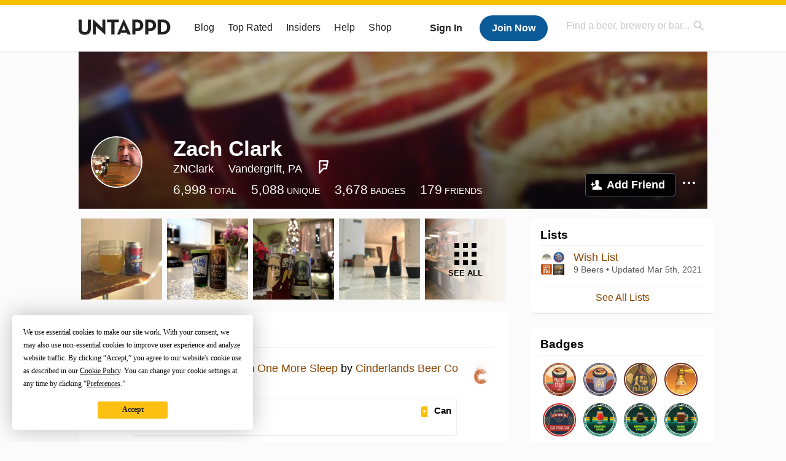

--- FILE ---
content_type: text/html; charset=UTF-8
request_url: https://untappd.com/user/ZNClark
body_size: 15681
content:
<!DOCTYPE html>

<html lang="en">

<head>

	<!-- https://nextglass.slack.com/archives/C04N1J9FBHU/p1759426560133409?thread_ts=1755544269.186859&cid=C04N1J9FBHU -->
	<!-- From their docs: IMPORTANT: This tag must be the first '<script>' tag on the page. -->
	<script src="https://app.termly.io/resource-blocker/d6db7a3c-38b6-45a7-9433-e965e78f4809"></script>

	<meta http-equiv="Content-Type" content="text/html; charset=utf-8" />

			<title>Zach Clark on Untappd</title>
		
	<meta property="og:site_name" content="Untappd" />

	<!-- meta block -->
			<meta name="description" content="Zach Clark Check-in Activity on Untappd with beer ratings, venues and more." />
		<meta name="viewport" content="user-scalable=no, initial-scale=1, maximum-scale=1, minimum-scale=1, width=device-width" />
	<meta name="robots" content="noindex, nofollow"><meta name="referrer" content="origin-when-crossorigin">
	<meta name="author" content="The Untappd Team" />
	<meta name="Copyright" content="Copyright Untappd 2025. All Rights Reserved." />
	<meta name="DC.title" content="Untappd" />
			<meta name="DC.subject" content="Zach Clark Check-in Activity on Untappd with beer ratings, venues and more." />
			<meta name="DC.creator" content="The Untappd Team" />

	<meta name="google-site-verification" content="EnR7QavTgiLCzZCCOv_OARCHsHhFwkwnJdG0Sti9Amg" />
	<meta name="bitly-verification" content="b3080898518a"/>

	<!-- favicon -->
	<link rel="apple-touch-icon" sizes="144x144" href="https://untappd.com/assets/apple-touch-icon.png">
	<link rel="icon" type="image/png" href="https://untappd.com/assets/favicon-32x32-v2.png" sizes="32x32">
	<link rel="icon" type="image/png" href="https://untappd.com/assets/favicon-16x16-v2.png" sizes="16x16">
	<link rel="manifest" href="https://untappd.com/assets/manifest.json">
	<link rel="mask-icon" href="https://untappd.com/assets/safari-pinned-tab.svg" color="#5bbad5">

	<link rel="stylesheet"
    	href="https://untappd.com/assets/css/tailwind.css?v=2.8.32">
	</link>

			<link rel="stylesheet" href="https://untappd.com/assets/css/master.min.css?v=4.5.32" />
		<link rel="stylesheet" href="https://untappd.com/assets/v3/css/style.css?v=4.5.32" />
		<link rel="stylesheet" href="https://untappd.com/assets/design-system/css/styles.css?v=4.5.32" />
		<link href="https://fonts.googleapis.com/icon?family=Material+Icons" rel="stylesheet">
		<link href="https://fonts.googleapis.com/css?family=Material+Icons|Material+Icons+Outlined|Material+Icons+Two+Tone|Material+Icons+Round|Material+Icons+Sharp" rel="stylesheet">
			<script src="https://untappd.com/assets/v3/js/common/min/site_common_min.js?v=2.8.32"></script>
				<link rel="stylesheet" href="https://untappd.com/assets/css/facybox.min.css?v=4.5.32" />
			
		<link rel="stylesheet" href="https://untappd.com/assets/css/jquery.notifyBar.min.css?v=4.5.32" />
		<link rel="stylesheet" href="https://untappd.com/assets/css/tipsy.min.css?v=4.5.32" type="text/css" media="screen" title="no title" charset="utf-8">
		
		<script type="text/javascript" language="Javascript">
			$(document).ready(function(){
				$(".tip").tipsy({fade: true});
				$('.badge_hint').tipsy({gravity: 's', fade: true});
				$('.disabled').tipsy({gravity: 'n', fade: true});

				refreshTime(".timezoner", "D MMM YY", true);

				$(".tab").click(function(){
					$(".tab-area li").removeClass('active');
					$(this).parent().addClass('active');
					$(".list").hide();
					$($(this).attr("href")).show();
					return false;
				});
			});

			</script>
			<!-- For IE -->
	<script type="text/javascript" language="Javascript">
	onChangeInterval = "";
	if(!(window.console && console.log)) {
	  console = {
	    log: function(){},
	    debug: function(){},
	    info: function(){},
	    warn: function(){},
	    error: function(){}
	  };
	}
	</script>
	
	<!-- algoliasearch -->
	<script type="text/javascript" src="https://untappd.com/assets/libs/js/algoliasearch.min.js?v2.8.32"></script>
	<script type="text/javascript" src="https://untappd.com/assets/libs/js/autocomplete.min.js?v2.8.32"></script>
	<script type="text/javascript" src="https://untappd.com/assets/libs/js/lodash.min.js?v2.8.32"></script>
	<script type="text/javascript" src="https://untappd.com/assets/js/global/autosearch_tracking.min.js?v2.8.32"></script>

	<script>
        !function(e,a,t,n,s,i,c){e.AlgoliaAnalyticsObject=s,e.aa=e.aa||function(){(e.aa.queue=e.aa.queue||[]).push(arguments)},i=a.createElement(t),c=a.getElementsByTagName(t)[0],i.async=1,i.src="https://cdn.jsdelivr.net/npm/search-insights@0.0.14",c.parentNode.insertBefore(i,c)}(window,document,"script",0,"aa");

        // Initialize library
        aa('init', {
        applicationID: '9WBO4RQ3HO',
        apiKey: '1d347324d67ec472bb7132c66aead485',
        })
    </script>


	<!-- Google Tag Manager -->
	<script>(function(w,d,s,l,i){w[l]=w[l]||[];w[l].push({'gtm.start':
	new Date().getTime(),event:'gtm.js'});var f=d.getElementsByTagName(s)[0],
	j=d.createElement(s),dl=l!='dataLayer'?'&l='+l:'';j.async=true;j.src=
	'https://www.googletagmanager.com/gtm.js?id='+i+dl;f.parentNode.insertBefore(j,f);
	})(window,document,'script','dataLayer','GTM-N4DVXTR');</script>
	<!-- End Google Tag Manager -->

	<script src="https://untappd.com/assets/v3/js/venue-impression-tracker.js"></script>

	<script type="text/javascript">
		var clevertap = {event:[], profile:[], account:[], onUserLogin:[], region: 'us1', notifications:[], privacy:[]};
        clevertap.account.push({"id": "865-K5R-W96Z"});
        clevertap.privacy.push({optOut: false}); //set the flag to true, if the user of the device opts out of sharing their data
        clevertap.privacy.push({useIP: true}); //set the flag to true, if the user agrees to share their IP data
        (function () {
                var wzrk = document.createElement('script');
                wzrk.type = 'text/javascript';
                wzrk.async = true;
                wzrk.src = ('https:' == document.location.protocol ? 'https://d2r1yp2w7bby2u.cloudfront.net' : 'http://static.clevertap.com') + '/js/clevertap.min.js';
                var s = document.getElementsByTagName('script')[0];
                s.parentNode.insertBefore(wzrk, s);
        })();
	</script>

    <!-- Freestar Ads -->
<!-- Below is a recommended list of pre-connections, which allow the network to establish each connection quicker, speeding up response times and improving ad performance. -->
<link rel="preconnect" href="https://a.pub.network/" crossorigin />
<link rel="preconnect" href="https://b.pub.network/" crossorigin />
<link rel="preconnect" href="https://c.pub.network/" crossorigin />
<link rel="preconnect" href="https://d.pub.network/" crossorigin />
<link rel="preconnect" href="https://c.amazon-adsystem.com" crossorigin />
<link rel="preconnect" href="https://s.amazon-adsystem.com" crossorigin />
<link rel="preconnect" href="https://btloader.com/" crossorigin />
<link rel="preconnect" href="https://api.btloader.com/" crossorigin />
<link rel="preconnect" href="https://cdn.confiant-integrations.net" crossorigin />
<!-- Below is a link to a CSS file that accounts for Cumulative Layout Shift, a new Core Web Vitals subset that Google uses to help rank your site in search -->
<!-- The file is intended to eliminate the layout shifts that are seen when ads load into the page. If you don't want to use this, simply remove this file -->
<!-- To find out more about CLS, visit https://web.dev/vitals/ -->
<link rel="stylesheet" href="https://a.pub.network/untappd-com/cls.css">
<script data-cfasync="false" type="text/javascript">
    console.log("freestar_init");

    var env = 'PROD';

    var freestar = freestar || {};
    freestar.queue = freestar.queue || [];
    freestar.queue.push(function () {
        if (env !== 'PROD') {   
            googletag.pubads().set('page_url', 'https://untappd.com/'); // Makes ads fill in non-prod environments
        }
    });
    freestar.config = freestar.config || {};
    freestar.config.enabled_slots = [];
    freestar.initCallback = function () { (freestar.config.enabled_slots.length === 0) ? freestar.initCallbackCalled = false : freestar.newAdSlots(freestar.config.enabled_slots) }
</script>
<script src="https://a.pub.network/untappd-com/pubfig.min.js" data-cfasync="false" async></script>
<script async src="https://securepubads.g.doubleclick.net/tag/js/gpt.js?network-code=15184186" ></script>
<!-- End Freestar Ads -->
    <!-- Freestar Ad Sticky Styling: https://resources.freestar.com/docs/sticky-ads-1 -->
    <style>
    div.sticky {
        position: -webkit-sticky; /* Safari */
        position: sticky;
        top: 84px; /* Navbar height */
    }
    </style>

</head>
<style type="text/css">
	.hidden {display: none;}
	.main {
       margin-top: 0px !important;
   }
</style>
<script src="https://untappd.com/assets/libs/js/feather-icons@4.29.2.min.js"></script>
<body onunload="">
<!-- Google Tag Manager (noscript) -->
<noscript><iframe src="https://www.googletagmanager.com/ns.html?id=GTM-N4DVXTR" height="0" width="0" style="display:none;visibility:hidden"></iframe></noscript>
<!-- End Google Tag Manager (noscript) -->


<script type="text/javascript">
    $(document).ready(function() {
        $('a[data-href=":logout"]').on('click', function(event) {
            clevertap.event.push("logout");
        });
        $('a[data-href=":external/help"]').on('click', function(event) {
            clevertap.event.push("pageview_help");
        });
        $('a[data-href=":store"]').on('click', function(event) {
            clevertap.event.push("pageview_store");
        });
        $('a[href="/admin"]').on('click', function(event) {
          clevertap.event.push("pageview_admin");
        });

            });
</script>
<div id="mobile_nav_user">

   </div>

<div id="mobile_nav_site">
  <form class="search_box" method="get" action="/search">
    <input type="text" class="track-focus search-input-desktop" autocomplete="off" data-track="desktop_search" placeholder="Find a beer, brewery or bar..." name="q" aria-label="Find a beer, brewery or bar search" />
    <input type="submit" value="Submit the form!" style="position: absolute; top: 0; left: 0; z-index: 0; width: 1px; height: 1px; visibility: hidden;" />
    <div class="autocomplete">
    </div>
  </form>
  <ul>
    <li><a class="track-click" data-track="mobile_menu" data-href=":blog" href="/blog">Blog</a></li>
    <li><a class="track-click" data-track="mobile_menu" data-href=":beer/top_rated" href="/beer/top_rated">Top Rated</a></li>
    <li><a class="track-click" data-track="mobile_menu" data-href=":supporter" href="/supporter">Insiders</a></li>
    <li><a class="track-click" data-track="mobile_menu" data-href=":external/help" target="_blank" href="http://help.untappd.com">Help</a></li>
    <li><a class="track-click" data-track="mobile_menu" data-href=":shop" target="_blank" href="https://untappd.com/shop">Shop</a></li>
          <li><a class="track-click" data-track="mobile_menu" data-href=":sidebar/login" href="/login">Login</a></li>
      <li><a class="track-click" data-track="mobile_menu" data-href=":sidebar/create" href="/create?source=mobilemenu">Sign Up</a></li>
        </ul>
</div>
<header>

  <div class="inner mt-2">

		<a class="track-click logo" style="margin-top: 2px;" data-track="desktop_header" data-href=":root" href="/">
			<img src="https://untappd.com/assets/design-system/ut-brand-dark.svg" class="" alt="Untappd"/>
		</a>

    
      <div class="get_user_desktop">
        <a class="sign_in track-click" data-track="mobile_header" data-href=":login" href="/login?go_to=https://untappd.com/user/ZNClark">Sign In</a>
        <a href="/create" class="join track_click" data-track="mobile_header" data-href=":create">Join Now</a>
      </div>

    
    <div class="mobile_menu_btn">Menu</div>

    <div id="nav_site">
      <ul>
        <li><a class="track-click" data-track="desktop_menu" data-href=":blog" href="/blog">Blog</a></li>
        <li><a class="track-click" data-track="desktop_menu" data-href=":beer/top_rated" href="/beer/top_rated">Top Rated</a></li>
        <li><a class="track-click" data-track="desktop_menu" data-href=":supporter" href="/supporter">Insiders</a></li>
        <li><a class="track-click" data-track="desktop_menu" data-href=":external/help" target="_blank" href="http://help.untappd.com">Help</a></li>
        <li><a class="track-click" data-track="desktop_menu" data-href=":shop" target="_blank" href="https://untappd.com/shop">Shop</a></li>
      </ul>
      <form class="search_box" method="get" action="/search">
        <input type="text" class="track-focus search-input-desktop" autocomplete="off" data-track="desktop_search" placeholder="Find a beer, brewery or bar..." name="q" aria-label="Find a beer, brewery or bar search" />
        <input type="submit" value="Submit the form!" style="position: absolute; top: 0; left: 0; z-index: 0; width: 1px; height: 1px; visibility: hidden;" />
        <div class="autocomplete">
        </div>
      </form>
    </div>
    </div>
</header>
<style type="text/css">
    .ac-selected {
        background-color: #f8f8f8;
    }
</style>

<div class="nav_open_overlay"></div>
<div id="slide">

<script>
$(document).ready(() => {
	$(".hide-notice-banner").on("click", function(e) {
		e.preventDefault();
		$(this).parent().parent().slideUp();
		$.post(`/account/hide_notice_wildcard`, {cookie: $(this).attr('data-cookie-name')}, (data) => {
			console.log(data);
		}).fail((err) => {
			console.error(err);
		})
	})

	$(".hide-notice-simple").on("click", function(e) {
		e.preventDefault();
		$(this).parent().parent().slideUp();
	})

	feather.replace()
})
</script>

<div class="cont user_profile">

	<div class="profile_header" style="background-image: url('https://assets.untappd.com/site/assets/v3/images/cover_default.jpg'); background-position: center -0px" data-offset="0" data-image-url="https://assets.untappd.com/site/assets/v3/images/cover_default.jpg">

		
		<div class="content">
			

			<div class="user-info">
				<div class="user-avatar">
										<div class="avatar-holder">
						<img src="https://assets.untappd.com/profile/60f8e00fa7de372e1102f52d3a9b4aa1_300x300.jpg" alt="User avatar">
					</div>
				</div><div class="info">
					<h1>
						Zach Clark					</h1>
					<div class="user-details">
					<p class="username">ZNClark</p>
						<p class="location">Vandergrift, PA</p>						<div class="social">
																<p>
										<a class="sq track-click" target="_blank" data-track="profile" data-href=":foursquare" href="https://foursquare.com/user/21168192">Foursquare</a>
									</p>
															</div>
					</div>

					<div class="stats">
													<a href="/user/ZNClark" class="track-click" data-track="profile" data-href=":stats/general">
								<span class="stat">6,998</span>
								<span class="title">Total</span>
							</a><a href="/user/ZNClark/beers" class="track-click" data-track="profile" data-href=":stats/beerhistory">
								<span class="stat">5,088</span>
								<span class="title">Unique</span>
							</a><a href="/user/ZNClark/badges" class="track-click" data-track="profile" data-href=":stats/badges">
								<span class="stat">3,678</span>
								<span class="title">Badges</span>
							</a><a href="/user/ZNClark/friends" class="track-click" data-track="profile" data-href=":stats/friends">
								<span class="stat">179</span>
								<span class="title">Friends</span>
							</a>
							
					</div>

					<div class="friend-button">

						<a class="add-friend button yellow track-click" data-track="profile" data-href=":friend/add" href="#" data-user-id="547159" data-friend-method="request">Add Friend</a>
													<div class="friend-more">

								<div class="friend-more-pop" style="display: none;">
									<a class="report-user" href="#" data-report-url="/report/user?username=ZNClark">Report User</a>
																	</div>

							</div>
												</div>
				</div>
			</div>
		</div>
	</div>

	
		<div class="profile_left">

								<div class="photo-boxes">
						<p><a href="/user/ZNClark/checkin/1323346263"><img loading="lazy" src="https://assets.untappd.com/photos/2023_10_16/1155c112bacccc02305e7ee7196b481a_640x640.jpg" alt="Recent check-in photo 1" /></a></p><p><a href="/user/ZNClark/checkin/1256791663"><img loading="lazy" src="https://assets.untappd.com/photos/2023_03_18/e1db3fbfce8a827da80c87cc4953e150_640x640.jpg" alt="Recent check-in photo 2" /></a></p><p><a href="/user/ZNClark/checkin/1233805329"><img loading="lazy" src="https://assets.untappd.com/photos/2022_12_26/4ac645fac0bf9823cf01320d9d5317f1_640x640.jpg" alt="Recent check-in photo 3" /></a></p><p><a href="/user/ZNClark/checkin/1177335104"><img loading="lazy" src="https://assets.untappd.com/photos/2022_07_08/e0d5c31324287d9e13088deab91ce592_640x640.jpg" alt="Recent check-in photo 4" /></a></p><p><a href="/user/ZNClark/photos"><span class="all">See All</span><img loading="lazy" src="https://assets.untappd.com/photos/2022_07_08/545d381c6f26eeda79afbfc56da0d77a_640x640.jpg" alt="See all photos"></a></p>					</div>
					
			<div class="activity box">

				<div class="content">
												<h3>Zach's Recent Activity</h3>
												<div id="main-stream">
						
			<div class="item " id="checkin_1447164611" data-checkin-id="1447164611">
				<div class="">
								<div class="avatar">
					<div class="avatar-holder">
												<a href="/user/ZNClark">
							<img loading="lazy" src="https://assets.untappd.com/profile/60f8e00fa7de372e1102f52d3a9b4aa1_100x100.jpg" alt="Zach Clark">
						</a>
					</div>
				</div>
				<div class="checkin">
					<div class="top">
													<a href="/b/cinderlands-beer-co-one-more-sleep/3585467" class="label">
								<img loading="lazy" src="https://assets.untappd.com/site/beer_logos/beer-3585467_dfcdd_sm.jpeg" alt="One More Sleep by Cinderlands Beer Co">
							</a>
														<p class="text" data-track-venue-impression="venue_id-9917985-type-checkin_feed">
								<a href="/user/ZNClark" class="user">Zach Clark</a>  is drinking an <a href="/b/cinderlands-beer-co-one-more-sleep/3585467">One More Sleep</a> by <a  href="/CinderlandsBeerCo">Cinderlands Beer Co</a> at <a href="/v/at-home/9917985">Untappd at Home</a>
							</p>
														<div class="checkin-comment">
								
																	<div class="rating-serving">
																						<p class="serving">
										          <img src="https://assets.untappd.com/static_app_assets/new_serving_styles_2024/can@3x.png" alt="Can">
										          <span>Can</span>
										        </p>
												<div class="caps " data-rating="4">
		<div class="cap cap-100"></div>
		<div class="cap cap-100"></div>
		<div class="cap cap-100"></div>
		<div class="cap cap-100"></div>
		<div class="cap"></div>
	</div>								    </div>
									
								<span style="display: block; clear: both;"></span>

							</div>
							
					</div>

					<div class="feedback">

						<div class="actions_bar">
							
						</div>

						<div class="bottom">
							<a href="/user/ZNClark/checkin/1447164611" class="time timezoner track-click" data-track="activity_feed" data-href=":feed/viewcheckindate">Wed, 01 Jan 2025 06:26:05 +0000</a>
							<a href="/user/ZNClark/checkin/1447164611" class="track-click" data-track="activity_feed" data-href=":feed/viewcheckintext">View Detailed Check-in</a>
													</div>

						<div class="cheers" >								<span class="count">
									<span>1</span>
								</span><span class="toast-list">
																			<a class="user-toasts tip track-click" data-user-name="TreeHouseHaze" href="/user/TreeHouseHaze" title="Joe" data-track="activity_feed" data-href=":feed/userprofiletoast">
											<img loading="lazy" src="https://assets.untappd.com/profile/d06ffd63fab8d0fb518d7d76f8ccf913_100x100.jpg" alt="Joe avatar">
										</a>
																		</span>
						      							</div>

						<div class="comments">
							<div class="comments-container">
															</div>
							
						</div>
					</div>
				</div>
				</div>
			</div>
			
			<div class="item " id="checkin_1447153216" data-checkin-id="1447153216">
				<div class="">
								<div class="avatar">
					<div class="avatar-holder">
												<a href="/user/ZNClark">
							<img loading="lazy" src="https://assets.untappd.com/profile/60f8e00fa7de372e1102f52d3a9b4aa1_100x100.jpg" alt="Zach Clark">
						</a>
					</div>
				</div>
				<div class="checkin">
					<div class="top">
													<a href="/b/new-trail-brewing-co-morning-necessities/4146154" class="label">
								<img loading="lazy" src="https://assets.untappd.com/site/beer_logos/beer-4146154_58b36_sm.jpeg" alt="Morning Necessities by New Trail Brewing Co.">
							</a>
														<p class="text" data-track-venue-impression="venue_id-9917985-type-checkin_feed">
								<a href="/user/ZNClark" class="user">Zach Clark</a>  is drinking a <a href="/b/new-trail-brewing-co-morning-necessities/4146154">Morning Necessities</a> by <a  href="/NewTrailBrewingCo">New Trail Brewing Co.</a> at <a href="/v/at-home/9917985">Untappd at Home</a>
							</p>
														<div class="checkin-comment">
								
																	<div class="rating-serving">
																						<p class="serving">
										          <img src="https://assets.untappd.com/static_app_assets/new_serving_styles_2024/can@3x.png" alt="Can">
										          <span>Can</span>
										        </p>
												<div class="caps " data-rating="4.25">
		<div class="cap cap-100"></div>
		<div class="cap cap-100"></div>
		<div class="cap cap-100"></div>
		<div class="cap cap-100"></div>
		<div class="cap cap-25"></div>
	</div>								    </div>
																			<span class="badge">
											<img loading="lazy" src="https://assets.untappd.com/badges/YIB24-Badge-1000x1000_PastryStout.png" alt="Dark Desert: Stout - Imperial / Double Pastry">
											<span>Earned the Dark Desert: Stout - Imperial / Double Pastry badge!</span>
										</span>
																				<span class="badge">
											<img loading="lazy" src="https://assets.untappd.com/badges/bdg_DessertTime_v2_Core_sm.jpg" alt="Dessert Time! (Level 17)">
											<span>Earned the Dessert Time! (Level 17) badge!</span>
										</span>
										
								<span style="display: block; clear: both;"></span>

							</div>
							
					</div>

					<div class="feedback">

						<div class="actions_bar">
							
						</div>

						<div class="bottom">
							<a href="/user/ZNClark/checkin/1447153216" class="time timezoner track-click" data-track="activity_feed" data-href=":feed/viewcheckindate">Wed, 01 Jan 2025 05:04:23 +0000</a>
							<a href="/user/ZNClark/checkin/1447153216" class="track-click" data-track="activity_feed" data-href=":feed/viewcheckintext">View Detailed Check-in</a>
													</div>

						<div class="cheers" >								<span class="count">
									<span>2</span>
								</span><span class="toast-list">
																			<a class="user-toasts tip track-click" data-user-name="TreeHouseHaze" href="/user/TreeHouseHaze" title="Joe" data-track="activity_feed" data-href=":feed/userprofiletoast">
											<img loading="lazy" src="https://assets.untappd.com/profile/d06ffd63fab8d0fb518d7d76f8ccf913_100x100.jpg" alt="Joe avatar">
										</a>
																				<a class="user-toasts tip track-click" data-user-name="cwk96" href="/user/cwk96" title="Chad K" data-track="activity_feed" data-href=":feed/userprofiletoast">
											<img loading="lazy" src="https://assets.untappd.com/profile/b9ec9c5a7a78705151125ec37dea0e9d_100x100.jpg" alt="Chad K avatar">
										</a>
																		</span>
						      							</div>

						<div class="comments">
							<div class="comments-container">
															</div>
							
						</div>
					</div>
				</div>
				</div>
			</div>
			
			<div class="item " id="checkin_1447148380" data-checkin-id="1447148380">
				<div class="">
								<div class="avatar">
					<div class="avatar-holder">
												<a href="/user/ZNClark">
							<img loading="lazy" src="https://assets.untappd.com/profile/60f8e00fa7de372e1102f52d3a9b4aa1_100x100.jpg" alt="Zach Clark">
						</a>
					</div>
				</div>
				<div class="checkin">
					<div class="top">
													<a href="/b/new-trail-brewing-co-loggers-path/4264047" class="label">
								<img loading="lazy" src="https://assets.untappd.com/site/beer_logos/beer-4264047_40e93_sm.jpeg" alt="Loggers Path by New Trail Brewing Co.">
							</a>
														<p class="text" data-track-venue-impression="venue_id-9917985-type-checkin_feed">
								<a href="/user/ZNClark" class="user">Zach Clark</a>  is drinking a <a href="/b/new-trail-brewing-co-loggers-path/4264047">Loggers Path</a> by <a  href="/NewTrailBrewingCo">New Trail Brewing Co.</a> at <a href="/v/at-home/9917985">Untappd at Home</a>
							</p>
														<div class="checkin-comment">
								
																	<div class="rating-serving">
																						<p class="serving">
										          <img src="https://assets.untappd.com/static_app_assets/new_serving_styles_2024/can@3x.png" alt="Can">
										          <span>Can</span>
										        </p>
												<div class="caps " data-rating="4.25">
		<div class="cap cap-100"></div>
		<div class="cap cap-100"></div>
		<div class="cap cap-100"></div>
		<div class="cap cap-100"></div>
		<div class="cap cap-25"></div>
	</div>								    </div>
									
								<span style="display: block; clear: both;"></span>

							</div>
							
					</div>

					<div class="feedback">

						<div class="actions_bar">
							
						</div>

						<div class="bottom">
							<a href="/user/ZNClark/checkin/1447148380" class="time timezoner track-click" data-track="activity_feed" data-href=":feed/viewcheckindate">Wed, 01 Jan 2025 04:41:36 +0000</a>
							<a href="/user/ZNClark/checkin/1447148380" class="track-click" data-track="activity_feed" data-href=":feed/viewcheckintext">View Detailed Check-in</a>
													</div>

						<div class="cheers" >								<span class="count">
									<span>2</span>
								</span><span class="toast-list">
																			<a class="user-toasts tip track-click" data-user-name="TreeHouseHaze" href="/user/TreeHouseHaze" title="Joe" data-track="activity_feed" data-href=":feed/userprofiletoast">
											<img loading="lazy" src="https://assets.untappd.com/profile/d06ffd63fab8d0fb518d7d76f8ccf913_100x100.jpg" alt="Joe avatar">
										</a>
																				<a class="user-toasts tip track-click" data-user-name="cwk96" href="/user/cwk96" title="Chad K" data-track="activity_feed" data-href=":feed/userprofiletoast">
											<img loading="lazy" src="https://assets.untappd.com/profile/b9ec9c5a7a78705151125ec37dea0e9d_100x100.jpg" alt="Chad K avatar">
										</a>
																		</span>
						      							</div>

						<div class="comments">
							<div class="comments-container">
															</div>
							
						</div>
					</div>
				</div>
				</div>
			</div>
			
			<div class="item " id="checkin_1444754199" data-checkin-id="1444754199">
				<div class="">
								<div class="avatar">
					<div class="avatar-holder">
												<a href="/user/ZNClark">
							<img loading="lazy" src="https://assets.untappd.com/profile/60f8e00fa7de372e1102f52d3a9b4aa1_100x100.jpg" alt="Zach Clark">
						</a>
					</div>
				</div>
				<div class="checkin">
					<div class="top">
													<a href="/b/cinderlands-beer-co-she-s-a-beaut/3572907" class="label">
								<img loading="lazy" src="https://assets.untappd.com/site/beer_logos/beer-3572907_65d97_sm.jpeg" alt="She's A Beaut by Cinderlands Beer Co">
							</a>
														<p class="text" data-track-venue-impression="venue_id-9917985-type-checkin_feed">
								<a href="/user/ZNClark" class="user">Zach Clark</a>  is drinking a <a href="/b/cinderlands-beer-co-she-s-a-beaut/3572907">She's A Beaut</a> by <a  href="/CinderlandsBeerCo">Cinderlands Beer Co</a> at <a href="/v/at-home/9917985">Untappd at Home</a>
							</p>
														<div class="checkin-comment">
								
																	<div class="rating-serving">
																						<p class="serving">
										          <img src="https://assets.untappd.com/static_app_assets/new_serving_styles_2024/can@3x.png" alt="Can">
										          <span>Can</span>
										        </p>
												<div class="caps " data-rating="4">
		<div class="cap cap-100"></div>
		<div class="cap cap-100"></div>
		<div class="cap cap-100"></div>
		<div class="cap cap-100"></div>
		<div class="cap"></div>
	</div>								    </div>
																			<span class="badge">
											<img loading="lazy" src="https://assets.untappd.com/badges/YIB24-Badge_AmericanIPA_1000x1000.png" alt="Ale Trail: IPA - American">
											<span>Earned the Ale Trail: IPA - American badge!</span>
										</span>
										
								<span style="display: block; clear: both;"></span>

							</div>
							
					</div>

					<div class="feedback">

						<div class="actions_bar">
							
						</div>

						<div class="bottom">
							<a href="/user/ZNClark/checkin/1444754199" class="time timezoner track-click" data-track="activity_feed" data-href=":feed/viewcheckindate">Thu, 26 Dec 2024 04:00:41 +0000</a>
							<a href="/user/ZNClark/checkin/1444754199" class="track-click" data-track="activity_feed" data-href=":feed/viewcheckintext">View Detailed Check-in</a>
													</div>

						<div class="cheers" >								<span class="count">
									<span>2</span>
								</span><span class="toast-list">
																			<a class="user-toasts tip track-click" data-user-name="Conner_Gilbert" href="/user/Conner_Gilbert" title="Conner Gilbert" data-track="activity_feed" data-href=":feed/userprofiletoast">
											<img loading="lazy" src="https://assets.untappd.com/profile/1d48ddb03d13ecf957eea296fec83e19_100x100.jpg" alt="Conner Gilbert avatar">
										</a>
																				<a class="user-toasts tip track-click" data-user-name="TreeHouseHaze" href="/user/TreeHouseHaze" title="Joe" data-track="activity_feed" data-href=":feed/userprofiletoast">
											<img loading="lazy" src="https://assets.untappd.com/profile/d06ffd63fab8d0fb518d7d76f8ccf913_100x100.jpg" alt="Joe avatar">
										</a>
																		</span>
						      							</div>

						<div class="comments">
							<div class="comments-container">
															</div>
							
						</div>
					</div>
				</div>
				</div>
			</div>
			
			<div class="item " id="checkin_1444754153" data-checkin-id="1444754153">
				<div class="">
								<div class="avatar">
					<div class="avatar-holder">
												<a href="/user/ZNClark">
							<img loading="lazy" src="https://assets.untappd.com/profile/60f8e00fa7de372e1102f52d3a9b4aa1_100x100.jpg" alt="Zach Clark">
						</a>
					</div>
				</div>
				<div class="checkin">
					<div class="top">
													<a href="/b/dancing-gnome-nobody-s-robot/2316751" class="label">
								<img loading="lazy" src="https://assets.untappd.com/site/beer_logos/beer-2316751_d7b8a_sm.jpeg" alt="Nobody's Robot by Dancing Gnome">
							</a>
														<p class="text" data-track-venue-impression="venue_id-9917985-type-checkin_feed">
								<a href="/user/ZNClark" class="user">Zach Clark</a>  is drinking a <a href="/b/dancing-gnome-nobody-s-robot/2316751">Nobody's Robot</a> by <a  href="/DancingGnome">Dancing Gnome</a> at <a href="/v/at-home/9917985">Untappd at Home</a>
							</p>
														<div class="checkin-comment">
								
																	<div class="rating-serving">
																						<p class="serving">
										          <img src="https://assets.untappd.com/static_app_assets/new_serving_styles_2024/can@3x.png" alt="Can">
										          <span>Can</span>
										        </p>
												<div class="caps " data-rating="4.75">
		<div class="cap cap-100"></div>
		<div class="cap cap-100"></div>
		<div class="cap cap-100"></div>
		<div class="cap cap-100"></div>
		<div class="cap cap-75"></div>
	</div>								    </div>
									
								<span style="display: block; clear: both;"></span>

							</div>
							
					</div>

					<div class="feedback">

						<div class="actions_bar">
							
						</div>

						<div class="bottom">
							<a href="/user/ZNClark/checkin/1444754153" class="time timezoner track-click" data-track="activity_feed" data-href=":feed/viewcheckindate">Thu, 26 Dec 2024 04:00:12 +0000</a>
							<a href="/user/ZNClark/checkin/1444754153" class="track-click" data-track="activity_feed" data-href=":feed/viewcheckintext">View Detailed Check-in</a>
													</div>

						<div class="cheers" >								<span class="count">
									<span>1</span>
								</span><span class="toast-list">
																			<a class="user-toasts tip track-click" data-user-name="TreeHouseHaze" href="/user/TreeHouseHaze" title="Joe" data-track="activity_feed" data-href=":feed/userprofiletoast">
											<img loading="lazy" src="https://assets.untappd.com/profile/d06ffd63fab8d0fb518d7d76f8ccf913_100x100.jpg" alt="Joe avatar">
										</a>
																		</span>
						      							</div>

						<div class="comments">
							<div class="comments-container">
															</div>
							
						</div>
					</div>
				</div>
				</div>
			</div>
						<script type="text/javascript" src="https://untappd.com/assets/v3/js/common/min/feed_scripts_min.js?v=2.8.32"></script>
			<style type="text/css">
				.translate {
					color: #000;
				    font-weight: 600;
				    font-size: 12px;
				    text-transform: uppercase;
				    margin-bottom: 0px;
				    margin-top: 15px;
				    margin-bottom: 10px;
				}
			</style>
			
			<script id="delete-checkin-container" type="text/x-handlebars-template">
				<div class="delete-confirm-checkin"></div>
			</script>
			<script id="delete-checkin-template" type="text/x-handlebars-template">
				<div class="modal delete-confirm"><div class="inner"><div class="top"><a class="close" href="#"></a><h3 style="margin-bottom: 0px; padding-bottom: 0px; border-bottom: none;">Confirm Check-in Deletion</h3></div><div class="error" id="delete-checkin-error" style="display: none;"></div><div class="delete-confirm-message" style="padding: 24px; text-align: center; -moz-box-sizing: border-box; box-sizing: border-box;"><p><strong>Warning</strong> - Are you sure you want to delete this check-in? This cannot be undone. All badges that are associated with this check-in will be removed.</p><div class="inner-container" style="width: 80%; margin: 15px auto;"><a href="#" class="check-confirm-deletion" data-checkin-id="{{checkin_id}}" style="margin-top: 15px;">Confirm Deletion</a><p id="checkin-delete-loader" class="stream-loading"><span></span></p></div></div></div></div>
			</script>
			<script id="comment-template" type="text/x-handlebars-template">
				{{#each items}}<div class="comment" id="comment_{{this.comment_id}}"><div class="avatar"><div class="avatar-holder">{{#if this.user.supporter}} <span class="supporter"></span>{{/if}}<a href="/user/{{this.user.user_name}}"><img src="{{this.user.user_avatar}}" alt="Your Avatar"></a></div></div><div class="text"><p><a href="/user/{{this.user.user_name}}">{{this.user.first_name}} {{this.user.last_name}}</a>: <abbr id="checkincomment_{{this.comment_id}}">{{{this.comment}}}</abbr></p><p class="meta"><span class="time timezoner">{{this.created_at}}</span>{{#if this.comment_editor}}<a href="#" class="comment-edit" data-comment-id="{{this.comment_id}}">Edit</a>{{/if}}{{#if this.comment_owner}}<a href="#" class="comment-delete" data-comment-id="{{this.comment_id}}">Delete</a>{{/if}}</p></div></div>{{#if this.comment_editor}}<div class="comment" id="commentedit_{{this.comment_id}}" style="display: none;"><div class="avatar"><div class="avatar-holder">{{#if this.user.supporter}} <span class="supporter"></span>{{/if}}<a href="/user/{{this.user.user_name}}"><img src="{{this.user.user_avatar}}" alt="Your Avatar"></a></div></div><div class="text"><form class="editing"><p class="editerror_{{this.comment_id}} post-error" style="display: none;">There was a problem posting your comment, please try again.</p><textarea name="comment" id="commentBox_{{this.comment_id}}" onkeydown="limitTextReverse($('#commentBox_{{this.comment_id}}'),$('#commentedit_{{this.comment_id}} .myCount'), 140);">{{{this.comment}}}</textarea><span class="comment-loading" style="display: none;"></span><span class="counter"><abbr class="myCount">0</abbr>/140</span><span class="actions"><a href="#" class="submit comment-update-save" data-comment-id="{{this.comment_id}}">Update</a><a href="#" data-comment-id="{{this.comment_id}}" class="cancel comment-update-cancel">Cancel</a></span></form></div></div>{{/if}}{{/each}}
			</script>
			<script type="text/javascript">
				$(document).ready(function() {
					createImpressionTracker();
				});
			</script>
								<div class="feed-block">

						<div class="feed-block-login">
							<p><strong>Please sign in to view more.</strong></p>
							<span>If you don't have an account, <a href="https://untappd.com/create?source=feed">you can create one here</a>.</span>
							<a href="/login?go_to=https://untappd.com/user/ZNClark" class="yellow button">Sign In</a>
						</div>

						<div class="feed-block-fade"></div>

						<div class="feed-block-item">
							<div class="feed-block-label"></div>
							<div class="feed-block-avatar"></div>
							<div class="feed-block-content">
								<p></p>
								<p></p>
							</div>
						</div>
						<div class="feed-block-item">
							<div class="feed-block-label"></div>
							<div class="feed-block-avatar"></div>
							<div class="feed-block-content">
								<p></p>
								<p></p>
							</div>
						</div>

					</div>
					
					</div>


				
						<p class="stream-loading"><span></span></p>
									</div>
			</div>
		</div>

		<div class="sidebar">


			       <div class="box">
            <div class="content">
                <h3>Lists</h3>
                                    <div class="list-item list-none">
                        <div class="labels">
                            <a href="/user/ZNClark/wishlist" aria-label="List image">
                                <img src="https://assets.untappd.com/site/beer_logos/beer-1912691_1f623_sm.jpeg" alt="Beer label"><img src="https://assets.untappd.com/site/beer_logos/beer-23500_c99bf_sm.jpeg" alt="Beer label"><img src="https://assets.untappd.com/site/beer_logos/beer-_408786_sm_98726a5f7b60e07997123bb6f42f4e.jpeg" alt="Beer label"><img src="https://assets.untappd.com/site/beer_logos/beer-_431183_sm_44a2a41b532fe746f7da333c5dfc3f.jpeg" alt="Beer label">                            </a>
                        </div>
                        <div class="details">
                            <span class="name"><a href="/user/ZNClark/wishlist">Wish List</a></span>
                            <span class="meta">9 Beers &bull; Updated <abbr class="format-date" data-date="Fri, 05 Mar 2021 07:50:21 +0000"></abbr></span>
                        </div>
                    </div>

                                                        <p class="more"><a class="track-click" data-track="sidebar" data-href=":userlists/lists" href="/user/ZNClark/lists/"">See All Lists</a></p>
                                </div>

        </div>
        <script type="text/javascript">
        $(document).ready(function() {
            $('.format-date').each(function() {
                $(this).html(moment($(this).attr('data-date')).format('MMM Do, YYYY'))
            });
        })
        </script>
          <div class="box">
    <div class="content">
      <h3>Badges</h3>
      <div class="drinkers">
                  <a class="tip track-click" data-track="sidebar" data-href=":user/viewbadge" href="/user/ZNClark/badges/1267985485" title="Dark Desert: Stout - Imperial / Double Pastry" ><span><img src="https://assets.untappd.com/badges/YIB24-Badge-1000x1000_PastryStout.png" alt="Dark Desert: Stout - Imperial / Double Pastry badge logo"></span></a>
                  <a class="tip track-click" data-track="sidebar" data-href=":user/viewbadge" href="/user/ZNClark/badges/1265498431" title="Ale Trail: IPA - American" ><span><img src="https://assets.untappd.com/badges/YIB24-Badge_AmericanIPA_1000x1000.png" alt="Ale Trail: IPA - American badge logo"></span></a>
                  <a class="tip track-click" data-track="sidebar" data-href=":user/viewbadge" href="/user/ZNClark/badges/1249127311" title="Untappd 14th Anniversary" ><span><img src="https://assets.untappd.com/badges/bdg_14thanniversaryuntappd.png" alt="Untappd 14th Anniversary badge logo"></span></a>
                  <a class="tip track-click" data-track="sidebar" data-href=":user/viewbadge" href="/user/ZNClark/badges/1230799191" title="Hazy IPA Day (2024)" ><span><img src="https://assets.untappd.com/badges/UTC-HazyDay-2024_400x400.png" alt="Hazy IPA Day (2024) badge logo"></span></a>
                  <a class="tip track-click" data-track="sidebar" data-href=":user/viewbadge" href="/user/ZNClark/badges/1230799087" title="Bold Ones & Cold Ones" ><span><img src="https://assets.untappd.com/badges/Punch_Untappd_Badge_Pat_md.jpg" alt="Bold Ones & Cold Ones badge logo"></span></a>
                  <a class="tip track-click" data-track="sidebar" data-href=":user/viewbadge" href="/user/ZNClark/badges/1168972074" title="Style Quest: Sour - Fruited" ><span><img src="https://assets.untappd.com/badges/bdg_YIB23_SourFruited_md.jpg" alt="Style Quest: Sour - Fruited badge logo"></span></a>
                  <a class="tip track-click" data-track="sidebar" data-href=":user/viewbadge" href="/user/ZNClark/badges/1168970312" title="Style Quest: Stout - Imperial / Double" ><span><img src="https://assets.untappd.com/badges/bdg_YIB23_StoutImperialDouble_md.jpg" alt="Style Quest: Stout - Imperial / Double badge logo"></span></a>
                  <a class="tip track-click" data-track="sidebar" data-href=":user/viewbadge" href="/user/ZNClark/badges/1168969323" title="Style Quest: Lager - Dark" ><span><img src="https://assets.untappd.com/badges/bdg_YIB23_LagerDark_md.jpg" alt="Style Quest: Lager - Dark badge logo"></span></a>
                  <a class="tip track-click" data-track="sidebar" data-href=":user/viewbadge" href="/user/ZNClark/badges/1167435024" title="Spice Up the Holidays" ><span><img src="https://assets.untappd.com/badges/bdg_SpiceUptheHolidays23_md.jpg" alt="Spice Up the Holidays badge logo"></span></a>
                  <a class="tip track-click" data-track="sidebar" data-href=":user/viewbadge" href="/user/ZNClark/badges/1164927120" title="Style Quest: Stout - Imperial / Double Milk" ><span><img src="https://assets.untappd.com/badges/bdg_YIB23_StoutImperialDoubleMilk_md.jpg" alt="Style Quest: Stout - Imperial / Double Milk badge logo"></span></a>
                  <a class="tip track-click" data-track="sidebar" data-href=":user/viewbadge" href="/user/ZNClark/badges/1164926896" title="Style Quest: IPA - Imperial / Double" ><span><img src="https://assets.untappd.com/badges/bdg_YIB23_IPAImperialDouble_md.jpg" alt="Style Quest: IPA - Imperial / Double badge logo"></span></a>
                  <a class="tip track-click" data-track="sidebar" data-href=":user/viewbadge" href="/user/ZNClark/badges/1164926748" title="Style Quest: IPA - American" ><span><img src="https://assets.untappd.com/badges/bdg_YIB23_IPAAmerican_md.jpg" alt="Style Quest: IPA - American badge logo"></span></a>
                <p class="more"><a href="/user/ZNClark/badges" class="track-click" data-track="sidebar" data-href=":user/recentbadges">See All Badges</a></p>
      </div>
    </div>
  </div>
          <div class="box">
            <div class="content">
                <h3>Top Beers</h3>                    <div class="item">
                        <a href="/b/troegs-independent-brewing-mad-elf/17568" class="track-click" data-track="sidebar" data-href=":beer/toplist">
                            <p class="logo">
                                    <img src="https://assets.untappd.com/site/beer_logos/beer-17568_16e40_sm.jpeg" alt="Mad Elf label">
                            </p><p class="text">
                                <span class="name">Mad Elf</span>
                                <span class="brewery">Tröegs Independent Brewing</span>                            </p>
                        </a>
                    </div>
                                        <div class="item">
                        <a href="/b/noble-stein-brewing-company-hold-the-foam/2869526" class="track-click" data-track="sidebar" data-href=":beer/toplist">
                            <p class="logo">
                                    <img src="https://assets.untappd.com/site/beer_logos/beer-2869526_a0155_sm.jpeg" alt="Hold the Foam label">
                            </p><p class="text">
                                <span class="name">Hold the Foam</span>
                                <span class="brewery">Noble Stein Brewing Company</span>                            </p>
                        </a>
                    </div>
                                        <div class="item">
                        <a href="/b/widmer-brothers-brewing-alchemy-ale/23134" class="track-click" data-track="sidebar" data-href=":beer/toplist">
                            <p class="logo">
                                    <img src="https://assets.untappd.com/site/beer_logos/beer-_23134_sm_1a5538039f4a9204623db9a6c593db.jpeg" alt="Alchemy Ale label">
                            </p><p class="text">
                                <span class="name">Alchemy Ale</span>
                                <span class="brewery">Widmer Brothers Brewing</span>                            </p>
                        </a>
                    </div>
                                        <div class="item">
                        <a href="/b/levity-brewing-company-tenured-double-ipa/1111358" class="track-click" data-track="sidebar" data-href=":beer/toplist">
                            <p class="logo">
                                    <img src="https://assets.untappd.com/site/beer_logos/beer-1111358_d2b16_sm.jpeg" alt="Tenured Double IPA label">
                            </p><p class="text">
                                <span class="name">Tenured Double IPA</span>
                                <span class="brewery">Levity Brewing Company</span>                            </p>
                        </a>
                    </div>
                                        <div class="item">
                        <a href="/b/samuel-adams-cherry-wheat/4052" class="track-click" data-track="sidebar" data-href=":beer/toplist">
                            <p class="logo">
                                    <img src="https://assets.untappd.com/site/beer_logos/beer-4052_34e26_sm.jpeg" alt="Cherry Wheat label">
                            </p><p class="text">
                                <span class="name">Cherry Wheat</span>
                                <span class="brewery">Samuel Adams</span>                            </p>
                        </a>
                    </div>
                                                <p class="more"><a class="track-click" data-track="sidebar" data-href=":user/beerhistory" href="/user/ZNClark/beers">See All Beers</a></p>
                                        </div>
        </div>
            	<div class="box">
        	<div class="content">
                <h3>Top Venues</h3>                    <div class="item" data-track-venue-impression="venue_id-775249-type-top_venues">
                        <a href="/v/maclaren-s-pub/775249" class="track-click" data-track="sidebar" data-href=":venue/toplist">
                            <p class="logo">
                                                                <img src="https://ss3.4sqi.net/img/categories_v2/building/home_bg_512.png" alt="MacLaren's Pub logo">
                            </p><p class="text">
                                <span class="name">MacLaren's Pub</span>

                                <span class="location">Indiana, PA                                        </span>                            </p>
                        </a>
                    </div>

        			                    <div class="item" data-track-venue-impression="venue_id-9917985-type-top_venues">
                        <a href="/v/at-home/9917985" class="track-click" data-track="sidebar" data-href=":venue/toplist">
                            <p class="logo">
                                <span>Verified</span>                                <img src="https://assets.untappd.com/venuelogos/venue_9917985_b3a5d245_bg_176.png?v=1" alt="Untappd at Home logo">
                            </p><p class="text">
                                <span class="name">Untappd at Home</span>

                                                            </p>
                        </a>
                    </div>

        			                    <div class="item" data-track-venue-impression="venue_id-5507386-type-top_venues">
                        <a href="/v/noble-stein-brewing-company/5507386" class="track-click" data-track="sidebar" data-href=":venue/toplist">
                            <p class="logo">
                                                                <img src="https://ss3.4sqi.net/img/categories_v2/food/brewery_bg_512.png" alt="Noble Stein Brewing Company logo">
                            </p><p class="text">
                                <span class="name">Noble Stein Brewing Company</span>

                                <span class="location">Indiana, PA                                        </span>                            </p>
                        </a>
                    </div>

        			                    <div class="item" data-track-venue-impression="venue_id-1273218-type-top_venues">
                        <a href="/v/indiana-pa/1273218" class="track-click" data-track="sidebar" data-href=":venue/toplist">
                            <p class="logo">
                                                                <img src="https://ss3.4sqi.net/img/categories_v2/parks_outdoors/neighborhood_bg_512.png" alt="Indiana, PA logo">
                            </p><p class="text">
                                <span class="name">Indiana, PA</span>

                                                            </p>
                        </a>
                    </div>

        			                    <div class="item" data-track-venue-impression="venue_id-1105944-type-top_venues">
                        <a href="/v/brunzies/1105944" class="track-click" data-track="sidebar" data-href=":venue/toplist">
                            <p class="logo">
                                                                <img src="https://ss3.4sqi.net/img/categories_v2/nightlife/pub_bg_512.png" alt="Brunzies logo">
                            </p><p class="text">
                                <span class="name">Brunzies</span>

                                <span class="location">Indiana, PA                                        </span>                            </p>
                        </a>
                    </div>

        			                    <p class="more"><a class="track-click" data-track="sidebar" data-href=":user/toplocations" href="/user/ZNClark/venues">See All Venues</a></p>
                            	</div>
    	</div>
        <script type="text/javascript">
            $(document).ready(function() {
                createImpressionTracker();
            });
        </script>
    	        <div class="box">
            <div class="content">
                <h3>Likes</h3>
                <div class="drinkers">
                                            <a class="tip track-click" data-track="sidebar" data-href=":user/viewLikeBrewery" href="/FoothillsBrewing" title="Foothills Brewing" ><span><img src="https://assets.untappd.com/site/brewery_logos/brewery-543_f35d3.jpeg" alt="Foothills Brewing avatar"></span></a>
                                                <a class="tip track-click" data-track="sidebar" data-href=":user/viewLikeBrewery" href="/PhaseThreeBrewing" title="Phase Three Brewing" ><span><img src="https://assets.untappd.com/site/brewery_logos/brewery-424986_be1de.jpeg" alt="Phase Three Brewing avatar"></span></a>
                                                <a class="tip track-click" data-track="sidebar" data-href=":user/viewLikeBrewery" href="/HitchhikerBrewing" title="Hitchhiker Brewing Company" ><span><img src="https://assets.untappd.com/site/brewery_logos/brewery-125665_7a3b0.jpeg" alt="Hitchhiker Brewing Company avatar"></span></a>
                                                <a class="tip track-click" data-track="sidebar" data-href=":user/viewLikeBrewery" href="/mindfulbrewing" title="Mindful Brewing" ><span><img src="https://assets.untappd.com/site/brewery_logos/brewery-234906_54950.jpeg" alt="Mindful Brewing avatar"></span></a>
                                                <a class="tip track-click" data-track="sidebar" data-href=":user/viewLikeBrewery" href="/SpoonwoodBrewingCo" title="Spoonwood Brewing Co." ><span><img src="https://assets.untappd.com/site/brewery_logos/brewery-183889_793dd.jpeg" alt="Spoonwood Brewing Co. avatar"></span></a>
                                                <a class="tip track-click" data-track="sidebar" data-href=":user/viewLikeBrewery" href="/boulevard" title="Boulevard Brewing Company" ><span><img src="https://assets.untappd.com/site/brewery_logos/brewery-1514_2003e.jpeg" alt="Boulevard Brewing Company avatar"></span></a>
                                                <a class="tip track-click" data-track="sidebar" data-href=":user/viewLikeBrewery" href="/EpicBrewingCo" title="Epic Brewing Company" ><span><img src="https://assets.untappd.com/site/brewery_logos/brewery-EpicBrewingCo_7216.jpeg" alt="Epic Brewing Company avatar"></span></a>
                                                <a class="tip track-click" data-track="sidebar" data-href=":user/viewLikeBrewery" href="/MelodicBrewingCompany" title="Melodic Brewing Company" ><span><img src="https://assets.untappd.com/site/brewery_logos/brewery-311668_adda8.jpeg" alt="Melodic Brewing Company avatar"></span></a>
                                                <a class="tip track-click" data-track="sidebar" data-href=":user/viewLikeBrewery" href="/dubuisson" title="Brasserie Dubuisson" ><span><img src="https://assets.untappd.com/site/brewery_logos/brewery-188_33c21.jpeg" alt="Brasserie Dubuisson avatar"></span></a>
                                                <a class="tip track-click" data-track="sidebar" data-href=":user/viewLikeBrewery" href="/voodoobrewery" title="Voodoo Brewing Co." ><span><img src="https://assets.untappd.com/site/brewery_logos/brewery-1330_7b026.jpeg" alt="Voodoo Brewing Co. avatar"></span></a>
                                                <a class="tip track-click" data-track="sidebar" data-href=":user/viewLikeBrewery" href="/NobleSteinBrewingCompany" title="Noble Stein Brewing Company" ><span><img src="https://assets.untappd.com/site/brewery_logos/brewery-161201_4e716.jpeg" alt="Noble Stein Brewing Company avatar"></span></a>
                                                <a class="tip track-click" data-track="sidebar" data-href=":user/viewLikeBrewery" href="/eviltwinbrewing" title="Evil Twin Brewing" ><span><img src="https://assets.untappd.com/site/brewery_logos/brewery-3735_539d4.jpeg" alt="Evil Twin Brewing avatar"></span></a>
                        <p class="more"><a class="track-click" data-track="sidebar" data-href=":user/viewLikeHistory" href="/user/ZNClark/likes">See All Likes</a></p>                </div>
            </div>
        </div>
        		</div>
		

</div>
<script type="text/javascript">
$(document).ready(function() {
	if ($(".sidebar").is(":visible")) {
		var sidebarHeight = $(".sidebar")[0].scrollHeight;
		$(".profile_left").css("min-height", sidebarHeight + 108 + "px");
	}
})
</script>
<iframe src="/profile/stats?id=547159&type=profile&is_supporter=0&nomobile=true" width="0" height="0" tabindex="-1" title="empty" class="hidden"></iframe><script type="text/javascript">
	$(document).ready(function() {
		var hC = $(".sidebar").height();
		$(".cont").css("min-height", hC);

		$(".report-user").on("click", function(e) {
			e.stopPropagation();
			e.preventDefault();
			var url = $(this).attr('data-report-url');
			window.location.href = url;
			return false;
		})

		$(".friend-more").on("click", function(e) {
			$(".friend-more-pop").toggle();
			return false;
		})
	})
</script>
	<footer>
		<div class="footer-nav">
			<div class="footer-inner">
				<ul>
					<li>
						<a class="track-click" data-track="footer" data-href=":footer/businesses" href="https://utfb.untappd.com/">Untappd for Business</a>
					</li>
					<li>
						<a class="track-click" data-track="footer" data-href=":footer/businesses/blog" href="https://lounge.untappd.com/">Untappd for Business Blog</a>
					</li>
					<li>
						<a class="track-click" data-track="footer" data-href=":footer/breweries" href="https://untappd.com/breweries">Breweries</a>
					</li>
					<li>
						<a class="track-click" data-track="footer" data-href=":footer/shop" href="https://untappd.com/shop">Shop</a>
					</li>
					<li>
						<a class="track-click" data-track="footer" data-href=":footer/support" href="http://help.untappd.com/">Support</a>
					</li>
					<li>
						<a class="track-click" data-track="footer" data-href=":footer/careers" href="/careers">Careers</a>
					</li>
					<li>
						<a class="track-click" data-track="footer" data-href=":footer/api" href="/api/">API</a>
					</li>
					<li>
						<a class="track-click" data-track="footer" data-href=":footer/terms" href="/terms">Terms</a>
					</li>
					<li>
						<a class="track-click" data-track="footer" data-href=":footer/privacy" href="/privacy">Privacy</a>
					</li>
					<li>
						<a class="track-click" data-track="footer" data-href=":footer/cookie" href="/cookie">Cookie Policy</a>
					</li>
					<li>
						<a class="track-click" data-track="footer" data-href=":footer/personal_data" href="/privacy/personal-data">Do Not Sell My Personal Information</a>
					</li>
				</ul>
			</div>
		</div>
		<ul class="social">
    <li><a class="track-click" data-track="footer" data-href=":footer/social/twitter" href="https://bit.ly/3T6pKK6" target="_blank"><img src="https://untappd.com/assets/custom/homepage/images/icon-twitter.svg" alt="Icon twitter" /></a></li>
    <li><a class="track-click" data-track="footer" data-href=":footer/social/facebook" href="https://bit.ly/3RVLffu" target="_blank"><img src="https://untappd.com/assets/custom/homepage/images/icon-facebook.svg" alt="Icon facebook" /></a></li>
    <li><a class="track-click" data-track="home" data-href=":footer/social/instagram" href="https://bit.ly/3EyG9D5" target="_blank"><img src="https://untappd.com/assets/custom/homepage/images/icon-instagram.svg" alt="Icon instagram" /></a></li>
</ul>	</footer>

<script type="text/javascript">
	// polyfill for ie11
	function getUrlParameter(name) {
		name = name.replace(/[\[]/, '\\[').replace(/[\]]/, '\\]');
		var regex = new RegExp('[\\?&]' + name + '=([^&#]*)');
		var results = regex.exec(location.search);
		return results === null ? '' : decodeURIComponent(results[1].replace(/\+/g, ' '));
	};

	$(document).ready(function() {
		// remove any access tokens, preserve other elements
		if (history.replaceState) {
			if (location.href.indexOf("access_token=") >= 0) {
				const accessTokenURL = getUrlParameter("access_token");
				let currentURL = location.href;
				let finalURL = currentURL.replace(`access_token=${accessTokenURL}`, '');

				// if the url has a "&" already in it, then remove the "?" and replace the first "&" with an "?"
				if (finalURL.indexOf("&") >= 0) {
					finalURL = finalURL.replace("?", "").replace("&", "?");
				} else {
					finalURL = finalURL.split("?")[0];
				}

				history.replaceState(null, "", finalURL);
			}
		}
	})
</script>

<script type="text/javascript">
	// Clear Text Feild
	function clearText(thefield) {
		if (thefield.defaultValue == thefield.value)
			thefield.value = ""
	}
</script>

			<script>(function(){/*
				Copyright The Closure Library Authors.
				SPDX-License-Identifier: Apache-2.0
				*/
				'use strict';var g=function(a){var b=0;return function(){return b<a.length?{done:!1,value:a[b++]}:{done:!0}}},l=this||self,m=/^[\w+/_-]+[=]{0,2}$/,p=null,q=function(){},r=function(a){var b=typeof a;if("object"==b)if(a){if(a instanceof Array)return"array";if(a instanceof Object)return b;var c=Object.prototype.toString.call(a);if("[object Window]"==c)return"object";if("[object Array]"==c||"number"==typeof a.length&&"undefined"!=typeof a.splice&&"undefined"!=typeof a.propertyIsEnumerable&&!a.propertyIsEnumerable("splice"))return"array";
				if("[object Function]"==c||"undefined"!=typeof a.call&&"undefined"!=typeof a.propertyIsEnumerable&&!a.propertyIsEnumerable("call"))return"function"}else return"null";else if("function"==b&&"undefined"==typeof a.call)return"object";return b},u=function(a,b){function c(){}c.prototype=b.prototype;a.prototype=new c;a.prototype.constructor=a};var v=function(a,b){Object.defineProperty(l,a,{configurable:!1,get:function(){return b},set:q})};var y=function(a,b){this.b=a===w&&b||"";this.a=x},x={},w={};var aa=function(a,b){a.src=b instanceof y&&b.constructor===y&&b.a===x?b.b:"type_error:TrustedResourceUrl";if(null===p)b:{b=l.document;if((b=b.querySelector&&b.querySelector("script[nonce]"))&&(b=b.nonce||b.getAttribute("nonce"))&&m.test(b)){p=b;break b}p=""}b=p;b&&a.setAttribute("nonce",b)};var z=function(){return Math.floor(2147483648*Math.random()).toString(36)+Math.abs(Math.floor(2147483648*Math.random())^+new Date).toString(36)};var A=function(a,b){b=String(b);"application/xhtml+xml"===a.contentType&&(b=b.toLowerCase());return a.createElement(b)},B=function(a){this.a=a||l.document||document};B.prototype.appendChild=function(a,b){a.appendChild(b)};var C=function(a,b,c,d,e,f){try{var k=a.a,h=A(a.a,"SCRIPT");h.async=!0;aa(h,b);k.head.appendChild(h);h.addEventListener("load",function(){e();d&&k.head.removeChild(h)});h.addEventListener("error",function(){0<c?C(a,b,c-1,d,e,f):(d&&k.head.removeChild(h),f())})}catch(n){f()}};var ba=l.atob("aHR0cHM6Ly93d3cuZ3N0YXRpYy5jb20vaW1hZ2VzL2ljb25zL21hdGVyaWFsL3N5c3RlbS8xeC93YXJuaW5nX2FtYmVyXzI0ZHAucG5n"),ca=l.atob("WW91IGFyZSBzZWVpbmcgdGhpcyBtZXNzYWdlIGJlY2F1c2UgYWQgb3Igc2NyaXB0IGJsb2NraW5nIHNvZnR3YXJlIGlzIGludGVyZmVyaW5nIHdpdGggdGhpcyBwYWdlLg=="),da=l.atob("RGlzYWJsZSBhbnkgYWQgb3Igc2NyaXB0IGJsb2NraW5nIHNvZnR3YXJlLCB0aGVuIHJlbG9hZCB0aGlzIHBhZ2Uu"),ea=function(a,b,c){this.b=a;this.f=new B(this.b);this.a=null;this.c=[];this.g=!1;this.i=b;this.h=c},F=function(a){if(a.b.body&&!a.g){var b=
				function(){D(a);l.setTimeout(function(){return E(a,3)},50)};C(a.f,a.i,2,!0,function(){l[a.h]||b()},b);a.g=!0}},D=function(a){for(var b=G(1,5),c=0;c<b;c++){var d=H(a);a.b.body.appendChild(d);a.c.push(d)}b=H(a);b.style.bottom="0";b.style.left="0";b.style.position="fixed";b.style.width=G(100,110).toString()+"%";b.style.zIndex=G(2147483544,2147483644).toString();b.style["background-color"]=I(249,259,242,252,219,229);b.style["box-shadow"]="0 0 12px #888";b.style.color=I(0,10,0,10,0,10);b.style.display=
				"flex";b.style["justify-content"]="center";b.style["font-family"]="Roboto, Arial";c=H(a);c.style.width=G(80,85).toString()+"%";c.style.maxWidth=G(750,775).toString()+"px";c.style.margin="24px";c.style.display="flex";c.style["align-items"]="flex-start";c.style["justify-content"]="center";d=A(a.f.a,"IMG");d.className=z();d.src=ba;d.style.height="24px";d.style.width="24px";d.style["padding-right"]="16px";var e=H(a),f=H(a);f.style["font-weight"]="bold";f.textContent=ca;var k=H(a);k.textContent=da;J(a,
				e,f);J(a,e,k);J(a,c,d);J(a,c,e);J(a,b,c);a.a=b;a.b.body.appendChild(a.a);b=G(1,5);for(c=0;c<b;c++)d=H(a),a.b.body.appendChild(d),a.c.push(d)},J=function(a,b,c){for(var d=G(1,5),e=0;e<d;e++){var f=H(a);b.appendChild(f)}b.appendChild(c);c=G(1,5);for(d=0;d<c;d++)e=H(a),b.appendChild(e)},G=function(a,b){return Math.floor(a+Math.random()*(b-a))},I=function(a,b,c,d,e,f){return"rgb("+G(Math.max(a,0),Math.min(b,255)).toString()+","+G(Math.max(c,0),Math.min(d,255)).toString()+","+G(Math.max(e,0),Math.min(f,
				255)).toString()+")"},H=function(a){a=A(a.f.a,"DIV");a.className=z();return a},E=function(a,b){0>=b||null!=a.a&&0!=a.a.offsetHeight&&0!=a.a.offsetWidth||(fa(a),D(a),l.setTimeout(function(){return E(a,b-1)},50))},fa=function(a){var b=a.c;var c="undefined"!=typeof Symbol&&Symbol.iterator&&b[Symbol.iterator];b=c?c.call(b):{next:g(b)};for(c=b.next();!c.done;c=b.next())(c=c.value)&&c.parentNode&&c.parentNode.removeChild(c);a.c=[];(b=a.a)&&b.parentNode&&b.parentNode.removeChild(b);a.a=null};var ia=function(a,b,c,d,e){var f=ha(c),k=function(n){n.appendChild(f);l.setTimeout(function(){f?(0!==f.offsetHeight&&0!==f.offsetWidth?b():a(),f.parentNode&&f.parentNode.removeChild(f)):a()},d)},h=function(n){document.body?k(document.body):0<n?l.setTimeout(function(){h(n-1)},e):b()};h(3)},ha=function(a){var b=document.createElement("div");b.className=a;b.style.width="1px";b.style.height="1px";b.style.position="absolute";b.style.left="-10000px";b.style.top="-10000px";b.style.zIndex="-10000";return b};var K={},L=null;var M=function(){},N="function"==typeof Uint8Array,O=function(a,b){a.b=null;b||(b=[]);a.j=void 0;a.f=-1;a.a=b;a:{if(b=a.a.length){--b;var c=a.a[b];if(!(null===c||"object"!=typeof c||Array.isArray(c)||N&&c instanceof Uint8Array)){a.g=b-a.f;a.c=c;break a}}a.g=Number.MAX_VALUE}a.i={}},P=[],Q=function(a,b){if(b<a.g){b+=a.f;var c=a.a[b];return c===P?a.a[b]=[]:c}if(a.c)return c=a.c[b],c===P?a.c[b]=[]:c},R=function(a,b,c){a.b||(a.b={});if(!a.b[c]){var d=Q(a,c);d&&(a.b[c]=new b(d))}return a.b[c]};
				M.prototype.h=N?function(){var a=Uint8Array.prototype.toJSON;Uint8Array.prototype.toJSON=function(){var b;void 0===b&&(b=0);if(!L){L={};for(var c="ABCDEFGHIJKLMNOPQRSTUVWXYZabcdefghijklmnopqrstuvwxyz0123456789".split(""),d=["+/=","+/","-_=","-_.","-_"],e=0;5>e;e++){var f=c.concat(d[e].split(""));K[e]=f;for(var k=0;k<f.length;k++){var h=f[k];void 0===L[h]&&(L[h]=k)}}}b=K[b];c=[];for(d=0;d<this.length;d+=3){var n=this[d],t=(e=d+1<this.length)?this[d+1]:0;h=(f=d+2<this.length)?this[d+2]:0;k=n>>2;n=(n&
				3)<<4|t>>4;t=(t&15)<<2|h>>6;h&=63;f||(h=64,e||(t=64));c.push(b[k],b[n],b[t]||"",b[h]||"")}return c.join("")};try{return JSON.stringify(this.a&&this.a,S)}finally{Uint8Array.prototype.toJSON=a}}:function(){return JSON.stringify(this.a&&this.a,S)};var S=function(a,b){return"number"!==typeof b||!isNaN(b)&&Infinity!==b&&-Infinity!==b?b:String(b)};M.prototype.toString=function(){return this.a.toString()};var T=function(a){O(this,a)};u(T,M);var U=function(a){O(this,a)};u(U,M);var ja=function(a,b){this.c=new B(a);var c=R(b,T,5);c=new y(w,Q(c,4)||"");this.b=new ea(a,c,Q(b,4));this.a=b},ka=function(a,b,c,d){b=new T(b?JSON.parse(b):null);b=new y(w,Q(b,4)||"");C(a.c,b,3,!1,c,function(){ia(function(){F(a.b);d(!1)},function(){d(!0)},Q(a.a,2),Q(a.a,3),Q(a.a,1))})};var la=function(a,b){V(a,"internal_api_load_with_sb",function(c,d,e){ka(b,c,d,e)});V(a,"internal_api_sb",function(){F(b.b)})},V=function(a,b,c){a=l.btoa(a+b);v(a,c)},W=function(a,b,c){for(var d=[],e=2;e<arguments.length;++e)d[e-2]=arguments[e];e=l.btoa(a+b);e=l[e];if("function"==r(e))e.apply(null,d);else throw Error("API not exported.");};var X=function(a){O(this,a)};u(X,M);var Y=function(a){this.h=window;this.a=a;this.b=Q(this.a,1);this.f=R(this.a,T,2);this.g=R(this.a,U,3);this.c=!1};Y.prototype.start=function(){ma();var a=new ja(this.h.document,this.g);la(this.b,a);na(this)};
				var ma=function(){var a=function(){if(!l.frames.googlefcPresent)if(document.body){var b=document.createElement("iframe");b.style.display="none";b.style.width="0px";b.style.height="0px";b.style.border="none";b.style.zIndex="-1000";b.style.left="-1000px";b.style.top="-1000px";b.name="googlefcPresent";document.body.appendChild(b)}else l.setTimeout(a,5)};a()},na=function(a){var b=Date.now();W(a.b,"internal_api_load_with_sb",a.f.h(),function(){var c;var d=a.b,e=l[l.btoa(d+"loader_js")];if(e){e=l.atob(e);
				e=parseInt(e,10);d=l.btoa(d+"loader_js").split(".");var f=l;d[0]in f||"undefined"==typeof f.execScript||f.execScript("var "+d[0]);for(;d.length&&(c=d.shift());)d.length?f[c]&&f[c]!==Object.prototype[c]?f=f[c]:f=f[c]={}:f[c]=null;c=Math.abs(b-e);c=1728E5>c?0:c}else c=-1;0!=c&&(W(a.b,"internal_api_sb"),Z(a,Q(a.a,6)))},function(c){Z(a,c?Q(a.a,4):Q(a.a,5))})},Z=function(a,b){a.c||(a.c=!0,a=new l.XMLHttpRequest,a.open("GET",b,!0),a.send())};(function(a,b){l[a]=function(c){for(var d=[],e=0;e<arguments.length;++e)d[e-0]=arguments[e];l[a]=q;b.apply(null,d)}})("__d3lUW8vwsKlB__",function(a){"function"==typeof window.atob&&(a=window.atob(a),a=new X(a?JSON.parse(a):null),(new Y(a)).start())});}).call(this);

				window.__d3lUW8vwsKlB__("[base64]");
			</script>
		
</body>
</html>


--- FILE ---
content_type: text/css
request_url: https://untappd.com/assets/css/facybox.min.css?v=4.5.32
body_size: 487
content:
#facybox{position:absolute;top:0;left:0;margin:-20px 0 0 -20px;z-index:100;text-align:left;padding:18px;min-width:40px;min-height:40px}#facybox .e,#facybox .ne,#facybox .nw,#facybox .se,#facybox .sw,#facybox .w{min-height:18px;min-width:13px}#facybox .n,#facybox .s{background-repeat:repeat-x;height:18px}#facybox .e,#facybox .w{background-repeat:repeat-y}#facybox .closek #facybox .loading,#facybox .ne,#facybox .nw,#facybox .se,#facybox .sw,#facybox a.next,#facybox a.prev{background-repeat:no-repeat}#facybox a.next{background-position:9999px 50%}#facybox a.prev{background-position:-9999px 50%}#facybox a.prev:hover{background-position:0 50%}#facybox a.next:hover{background-position:100% 50%}#facybox .close{position:absolute;top:5px;right:0;display:block;width:30px;height:30px}#facybox .next,#facybox .prev{display:block;position:absolute;cursor:pointer}#facybox .navigation .counter{background:#000;color:#fff;text-align:center;position:absolute;bottom:-33px;left:-10px;padding:2px 0;font-size:11px}#facybox .loading{margin:0 auto;width:22px;height:22px;text-align:center}#facybox .popup{position:relative}#facybox table{border-collapse:collapse}#facybox td{border-bottom:0;padding:0}#facybox .body{border:2px solid #fff;background:url(../images/background.jpg) top left #fef9e5;width:auto}#facybox .image{text-align:center;line-height:0}#facybox img{border:0;margin:0}#facybox .footer{position:absolute;top:28px;left:23px;padding:0;width:90%}#facybox .footer img{vertical-align:middle}#facybox .bl,#facybox .br,#facybox .tl,#facybox .tr{height:10px;width:10px;overflow:hidden;padding:0}#facybox_overlay{position:fixed;top:0;left:0;height:100%;width:100%}.facybox_hide{z-index:-100}.facybox_overlayBG{background-color:#000;z-index:99}#facybox .n{background-image:url(../images/facybox/fancy_shadow_n.png)}#facybox .s{background-image:url(../images/facybox/fancy_shadow_s.png)}#facybox .w{background-image:url(../images/facybox/fancy_shadow_w.png)}#facybox .e{background-image:url(../images/facybox/fancy_shadow_e.png)}#facybox .nw{background-image:url(../images/facybox/fancy_shadow_nw.png)}#facybox .ne{background-image:url(../images/facybox/fancy_shadow_ne.png)}#facybox .sw{background-image:url(../images/facybox/fancy_shadow_sw.png)}#facybox .se{background-image:url(../images/facybox/fancy_shadow_se.png)}#facybox a.next{background-image:url(../images/facybox/fancy_right.png)}#facybox a.prev{background-image:url(../images/facybox/fancy_left.png)}#facybox .close{background-image:url(../images/facybox/fancy_closebox.png)}#facybox .loading{background-image:url(../images/facybox/loading.gif)}

--- FILE ---
content_type: application/javascript
request_url: https://untappd.com/assets/v3/js/venue-impression-tracker.js
body_size: 297
content:
let isTrackerInitialized = false;

function parseParams(paramsString) {
  const pairs = paramsString.split('-');
  const data = {};

  // Loop through pairs of values
  for (let i = 0; i < pairs.length; i += 2) {
    if (pairs[i + 1]) {
      data[pairs[i]] = pairs[i + 1];
    }
  }

  return data;
}


function createImpressionTracker() {
  if (isTrackerInitialized) { // Prevent multiple initializations
    return;
  }

  isTrackerInitialized = true;

  function trackImpression(entry) {
    if (entry.isIntersecting) {
      const paramsString = entry.target.getAttribute('data-track-venue-impression');
      const params = parseParams(paramsString);
      window.dataLayer.push({
        event: 'venue_impression',
        ...params
      });
      // Unobserve the element after tracking to avoid multiple impressions
      observer.unobserve(entry.target);
    }
  }

  var observer = new IntersectionObserver(function (entries) {
    entries.forEach(trackImpression);
  }, {
    root: null,
    rootMargin: '0px',
    threshold: 0.5 // Element is considered visible when 50% is in view
  });

  $('[data-track-venue-impression]').each(function () {
    observer.observe(this);
  });
}

--- FILE ---
content_type: image/svg+xml
request_url: https://untappd.com/assets/custom/homepage/images/icon-facebook.svg
body_size: 63
content:
<svg xmlns="http://www.w3.org/2000/svg" width="30" height="30" viewBox="0 0 30 30">
  <path fill="#395284" fill-rule="evenodd" d="M11.573792,30 L11.573792,15.9229444 L8,15.9229444 L8,10.8546136 L11.573792,10.8546136 L11.573792,6.52556821 C11.573792,3.12370655 13.6848739,0 18.5493697,0 C20.5189076,0 21.9753151,0.196376964 21.9753151,0.196376964 L21.8605567,4.92938999 C21.8605567,4.92938999 20.3752626,4.91434719 18.7544643,4.91434719 C17.0002626,4.91434719 16.7192752,5.75619718 16.7192752,7.15381039 C16.7192752,8.25849918 16.7192752,4.79892786 16.7192752,10.8546136 L22,10.8546136 L21.7702206,15.9229444 L16.7192752,15.9229444 L16.7192752,30 L11.573792,30"/>
</svg>


--- FILE ---
content_type: application/javascript; charset=utf-8
request_url: https://fundingchoicesmessages.google.com/f/AGSKWxXo0YxfjhqxzeGXfE6MnpvX2OXE5UqYTD2JW3IV19NPB3S_6VtrcMfvjI7MbXENdytH4H8KTRMpmlpMLeFL1_3oflTgjKi3o6EBhm-hbpMr8-mkz8ts4kAABRj_uQKGhVRpt5pLbEq9SBO4TxwF0e2zuThQAPVanuB1atjIZSOPkDD1GwzOYoFMTipo/_/728x90b./adchoice_/externalad.&popunder=/adrefresh-
body_size: -1293
content:
window['5e53b7de-2fee-4eb6-a1aa-abb4ec041fc6'] = true;

--- FILE ---
content_type: application/javascript; charset=utf-8
request_url: https://fundingchoicesmessages.google.com/f/AGSKWxUeW51iiLINVVYvq8BFXjIXakj3-5-BGKxLSPuFoQtO55cXO0DW8rMz2cWLbsuC_0n3YPhqSnAcDYLUNXu0WmYE371mdEIwgyHjKlp0qJhKQj50JksHixEKE3MsxrLro6GV8CZhjQ==?fccs=W251bGwsbnVsbCxudWxsLG51bGwsbnVsbCxudWxsLFsxNzYzNjAxNDAxLDYyOTAwMDAwMF0sbnVsbCxudWxsLG51bGwsW251bGwsWzcsNl0sbnVsbCxudWxsLG51bGwsbnVsbCxudWxsLG51bGwsbnVsbCxudWxsLG51bGwsMV0sImh0dHBzOi8vdW50YXBwZC5jb20vdXNlci9aTkNsYXJrIixudWxsLFtbOCwiWXVQelZ1eDV4bmMiXSxbOSwiZW4tVVMiXSxbMTYsIlsxLDEsMV0iXSxbMTksIjIiXSxbMTcsIlswXSJdLFsyNCwiIl0sWzI5LCJmYWxzZSJdXV0
body_size: 110
content:
if (typeof __googlefc.fcKernelManager.run === 'function') {"use strict";this.default_ContributorServingResponseClientJs=this.default_ContributorServingResponseClientJs||{};(function(_){var window=this;
try{
var gp=function(a){this.A=_.t(a)};_.u(gp,_.J);var hp=function(a){this.A=_.t(a)};_.u(hp,_.J);hp.prototype.getWhitelistStatus=function(){return _.F(this,2)};var ip=function(a){this.A=_.t(a)};_.u(ip,_.J);var jp=_.Yc(ip),kp=function(a,b,c){this.B=a;this.j=_.A(b,gp,1);this.l=_.A(b,_.Hk,3);this.F=_.A(b,hp,4);a=this.B.location.hostname;this.D=_.Gg(this.j,2)&&_.O(this.j,2)!==""?_.O(this.j,2):a;a=new _.Qg(_.Ik(this.l));this.C=new _.ch(_.q.document,this.D,a);this.console=null;this.o=new _.cp(this.B,c,a)};
kp.prototype.run=function(){if(_.O(this.j,3)){var a=this.C,b=_.O(this.j,3),c=_.eh(a),d=new _.Wg;b=_.jg(d,1,b);c=_.D(c,1,b);_.ih(a,c)}else _.fh(this.C,"FCNEC");_.ep(this.o,_.A(this.l,_.Ae,1),this.l.getDefaultConsentRevocationText(),this.l.getDefaultConsentRevocationCloseText(),this.l.getDefaultConsentRevocationAttestationText(),this.D);_.fp(this.o,_.F(this.F,1),this.F.getWhitelistStatus());var e;a=(e=this.B.googlefc)==null?void 0:e.__executeManualDeployment;a!==void 0&&typeof a==="function"&&_.Jo(this.o.G,
"manualDeploymentApi")};var lp=function(){};lp.prototype.run=function(a,b,c){var d;return _.v(function(e){d=jp(b);(new kp(a,d,c)).run();return e.return({})})};_.Lk(7,new lp);
}catch(e){_._DumpException(e)}
}).call(this,this.default_ContributorServingResponseClientJs);
// Google Inc.

//# sourceURL=/_/mss/boq-content-ads-contributor/_/js/k=boq-content-ads-contributor.ContributorServingResponseClientJs.en_US.YuPzVux5xnc.es5.O/d=1/exm=ad_blocking_detection_executable,kernel_loader,loader_js_executable/ed=1/rs=AJlcJMzXRkGhK1SzoL5mPHKF3E2p3YVyJA/m=cookie_refresh_executable
__googlefc.fcKernelManager.run('\x5b\x5b\x5b7,\x22\x5b\x5bnull,\\\x22untappd.com\\\x22,\\\x22AKsRol9mR03o3QcCevvVk0s1CZVWLqprlHkMtM15eXIAGNDdj8QM1U8F8XVWYUTbI18XTt5WM-6W6CtiTuhDD72-oejl-eGvnUDq-CCN4aGjIIoVNRxy4uAI25xIjcxm-omWyKE2bPqLNAiqI7n2BMXe5qS31JG-zw\\\\u003d\\\\u003d\\\x22\x5d,null,\x5b\x5bnull,null,null,\\\x22https:\/\/fundingchoicesmessages.google.com\/f\/AGSKWxVwKTNEDuyExZYmrYbVQTPwweFU2ZGnpQxoaSlqQdJ3x6Ft3X4_bQ3eYZoMOEXWJUQujfsPskMi14DhkVc0lTX2_wgVuDaMxrRpxbMLfW5PwPr7Cach1axRzzNv210tNSH_uxJgeg\\\\u003d\\\\u003d\\\x22\x5d,null,null,\x5bnull,null,null,\\\x22https:\/\/fundingchoicesmessages.google.com\/el\/AGSKWxWrr-YU-tU2IYcy_9kh0x3hsZEjfX19_UfmXN3abv1M-TU-bq2YtpxCIqh3B9yCvgbSRwwjLWW4Wbjn-NxwIaP0phWsZ61mQ_IRuqm8djKpe2xwfXxE-H0Gjm8-yAEj3I33uYbQzw\\\\u003d\\\\u003d\\\x22\x5d,null,\x5bnull,\x5b7,6\x5d,null,null,null,null,null,null,null,null,null,1\x5d\x5d,\x5b3,1\x5d\x5d\x22\x5d\x5d,\x5bnull,null,null,\x22https:\/\/fundingchoicesmessages.google.com\/f\/AGSKWxU0IKtNEyfJ9umgrIiEZCAyaF698i8z8UiEZfEbajjs4WrgvO4moC_gSl5el5pebzd9PUV9NZEAEHJXIU6Iw3Y2jpoUknptzomPrau6E86bCgUJuKF3UnwR-qoHZu5MI3PC5NVI7A\\u003d\\u003d\x22\x5d\x5d');}